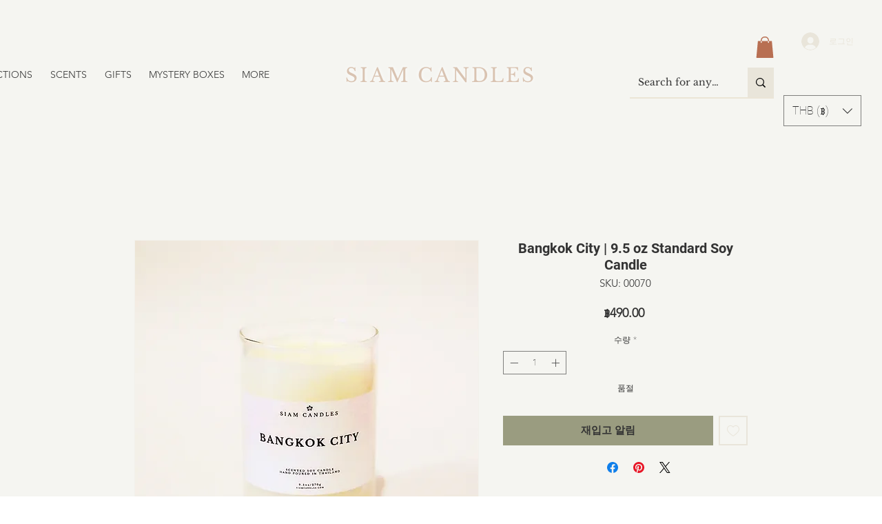

--- FILE ---
content_type: text/html; charset=utf-8
request_url: https://www.google.com/recaptcha/api2/aframe
body_size: 265
content:
<!DOCTYPE HTML><html><head><meta http-equiv="content-type" content="text/html; charset=UTF-8"></head><body><script nonce="HqMjzde0ctadFAbgCsQ-4g">/** Anti-fraud and anti-abuse applications only. See google.com/recaptcha */ try{var clients={'sodar':'https://pagead2.googlesyndication.com/pagead/sodar?'};window.addEventListener("message",function(a){try{if(a.source===window.parent){var b=JSON.parse(a.data);var c=clients[b['id']];if(c){var d=document.createElement('img');d.src=c+b['params']+'&rc='+(localStorage.getItem("rc::a")?sessionStorage.getItem("rc::b"):"");window.document.body.appendChild(d);sessionStorage.setItem("rc::e",parseInt(sessionStorage.getItem("rc::e")||0)+1);localStorage.setItem("rc::h",'1769283093266');}}}catch(b){}});window.parent.postMessage("_grecaptcha_ready", "*");}catch(b){}</script></body></html>